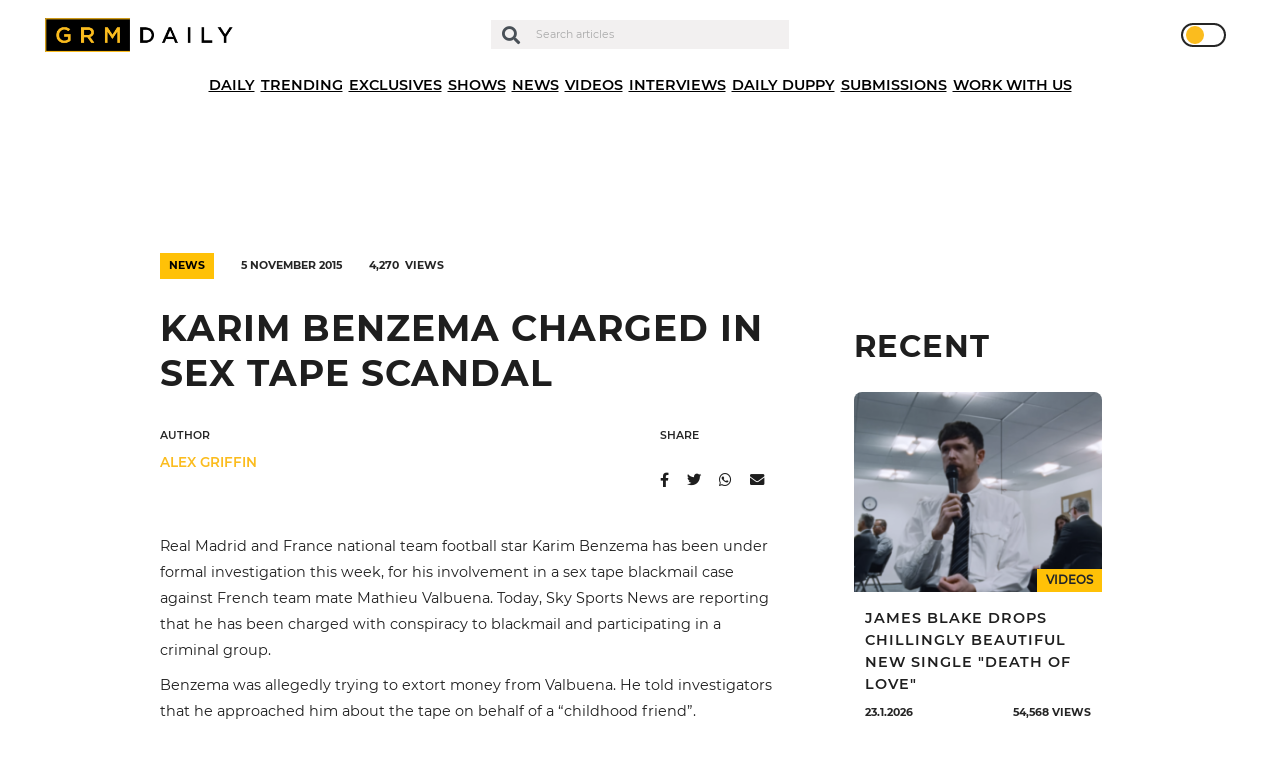

--- FILE ---
content_type: text/html; charset=UTF-8
request_url: https://grmdaily.com/wp-admin/admin-ajax.php
body_size: -383
content:
{"post_id":8664,"counted":true,"storage":{"name":["pvc_visits[0]"],"value":["1769195241b8664"],"expiry":[1769195241]},"type":"post"}

--- FILE ---
content_type: text/html; charset=utf-8
request_url: https://www.google.com/recaptcha/api2/anchor?ar=1&k=6LdEQDcpAAAAABynG0NWtVmPhlHL9NcY-zNSu5zT&co=aHR0cHM6Ly9ncm1kYWlseS5jb206NDQz&hl=en&v=PoyoqOPhxBO7pBk68S4YbpHZ&size=invisible&anchor-ms=20000&execute-ms=30000&cb=a37r9xjeeeox
body_size: 48745
content:
<!DOCTYPE HTML><html dir="ltr" lang="en"><head><meta http-equiv="Content-Type" content="text/html; charset=UTF-8">
<meta http-equiv="X-UA-Compatible" content="IE=edge">
<title>reCAPTCHA</title>
<style type="text/css">
/* cyrillic-ext */
@font-face {
  font-family: 'Roboto';
  font-style: normal;
  font-weight: 400;
  font-stretch: 100%;
  src: url(//fonts.gstatic.com/s/roboto/v48/KFO7CnqEu92Fr1ME7kSn66aGLdTylUAMa3GUBHMdazTgWw.woff2) format('woff2');
  unicode-range: U+0460-052F, U+1C80-1C8A, U+20B4, U+2DE0-2DFF, U+A640-A69F, U+FE2E-FE2F;
}
/* cyrillic */
@font-face {
  font-family: 'Roboto';
  font-style: normal;
  font-weight: 400;
  font-stretch: 100%;
  src: url(//fonts.gstatic.com/s/roboto/v48/KFO7CnqEu92Fr1ME7kSn66aGLdTylUAMa3iUBHMdazTgWw.woff2) format('woff2');
  unicode-range: U+0301, U+0400-045F, U+0490-0491, U+04B0-04B1, U+2116;
}
/* greek-ext */
@font-face {
  font-family: 'Roboto';
  font-style: normal;
  font-weight: 400;
  font-stretch: 100%;
  src: url(//fonts.gstatic.com/s/roboto/v48/KFO7CnqEu92Fr1ME7kSn66aGLdTylUAMa3CUBHMdazTgWw.woff2) format('woff2');
  unicode-range: U+1F00-1FFF;
}
/* greek */
@font-face {
  font-family: 'Roboto';
  font-style: normal;
  font-weight: 400;
  font-stretch: 100%;
  src: url(//fonts.gstatic.com/s/roboto/v48/KFO7CnqEu92Fr1ME7kSn66aGLdTylUAMa3-UBHMdazTgWw.woff2) format('woff2');
  unicode-range: U+0370-0377, U+037A-037F, U+0384-038A, U+038C, U+038E-03A1, U+03A3-03FF;
}
/* math */
@font-face {
  font-family: 'Roboto';
  font-style: normal;
  font-weight: 400;
  font-stretch: 100%;
  src: url(//fonts.gstatic.com/s/roboto/v48/KFO7CnqEu92Fr1ME7kSn66aGLdTylUAMawCUBHMdazTgWw.woff2) format('woff2');
  unicode-range: U+0302-0303, U+0305, U+0307-0308, U+0310, U+0312, U+0315, U+031A, U+0326-0327, U+032C, U+032F-0330, U+0332-0333, U+0338, U+033A, U+0346, U+034D, U+0391-03A1, U+03A3-03A9, U+03B1-03C9, U+03D1, U+03D5-03D6, U+03F0-03F1, U+03F4-03F5, U+2016-2017, U+2034-2038, U+203C, U+2040, U+2043, U+2047, U+2050, U+2057, U+205F, U+2070-2071, U+2074-208E, U+2090-209C, U+20D0-20DC, U+20E1, U+20E5-20EF, U+2100-2112, U+2114-2115, U+2117-2121, U+2123-214F, U+2190, U+2192, U+2194-21AE, U+21B0-21E5, U+21F1-21F2, U+21F4-2211, U+2213-2214, U+2216-22FF, U+2308-230B, U+2310, U+2319, U+231C-2321, U+2336-237A, U+237C, U+2395, U+239B-23B7, U+23D0, U+23DC-23E1, U+2474-2475, U+25AF, U+25B3, U+25B7, U+25BD, U+25C1, U+25CA, U+25CC, U+25FB, U+266D-266F, U+27C0-27FF, U+2900-2AFF, U+2B0E-2B11, U+2B30-2B4C, U+2BFE, U+3030, U+FF5B, U+FF5D, U+1D400-1D7FF, U+1EE00-1EEFF;
}
/* symbols */
@font-face {
  font-family: 'Roboto';
  font-style: normal;
  font-weight: 400;
  font-stretch: 100%;
  src: url(//fonts.gstatic.com/s/roboto/v48/KFO7CnqEu92Fr1ME7kSn66aGLdTylUAMaxKUBHMdazTgWw.woff2) format('woff2');
  unicode-range: U+0001-000C, U+000E-001F, U+007F-009F, U+20DD-20E0, U+20E2-20E4, U+2150-218F, U+2190, U+2192, U+2194-2199, U+21AF, U+21E6-21F0, U+21F3, U+2218-2219, U+2299, U+22C4-22C6, U+2300-243F, U+2440-244A, U+2460-24FF, U+25A0-27BF, U+2800-28FF, U+2921-2922, U+2981, U+29BF, U+29EB, U+2B00-2BFF, U+4DC0-4DFF, U+FFF9-FFFB, U+10140-1018E, U+10190-1019C, U+101A0, U+101D0-101FD, U+102E0-102FB, U+10E60-10E7E, U+1D2C0-1D2D3, U+1D2E0-1D37F, U+1F000-1F0FF, U+1F100-1F1AD, U+1F1E6-1F1FF, U+1F30D-1F30F, U+1F315, U+1F31C, U+1F31E, U+1F320-1F32C, U+1F336, U+1F378, U+1F37D, U+1F382, U+1F393-1F39F, U+1F3A7-1F3A8, U+1F3AC-1F3AF, U+1F3C2, U+1F3C4-1F3C6, U+1F3CA-1F3CE, U+1F3D4-1F3E0, U+1F3ED, U+1F3F1-1F3F3, U+1F3F5-1F3F7, U+1F408, U+1F415, U+1F41F, U+1F426, U+1F43F, U+1F441-1F442, U+1F444, U+1F446-1F449, U+1F44C-1F44E, U+1F453, U+1F46A, U+1F47D, U+1F4A3, U+1F4B0, U+1F4B3, U+1F4B9, U+1F4BB, U+1F4BF, U+1F4C8-1F4CB, U+1F4D6, U+1F4DA, U+1F4DF, U+1F4E3-1F4E6, U+1F4EA-1F4ED, U+1F4F7, U+1F4F9-1F4FB, U+1F4FD-1F4FE, U+1F503, U+1F507-1F50B, U+1F50D, U+1F512-1F513, U+1F53E-1F54A, U+1F54F-1F5FA, U+1F610, U+1F650-1F67F, U+1F687, U+1F68D, U+1F691, U+1F694, U+1F698, U+1F6AD, U+1F6B2, U+1F6B9-1F6BA, U+1F6BC, U+1F6C6-1F6CF, U+1F6D3-1F6D7, U+1F6E0-1F6EA, U+1F6F0-1F6F3, U+1F6F7-1F6FC, U+1F700-1F7FF, U+1F800-1F80B, U+1F810-1F847, U+1F850-1F859, U+1F860-1F887, U+1F890-1F8AD, U+1F8B0-1F8BB, U+1F8C0-1F8C1, U+1F900-1F90B, U+1F93B, U+1F946, U+1F984, U+1F996, U+1F9E9, U+1FA00-1FA6F, U+1FA70-1FA7C, U+1FA80-1FA89, U+1FA8F-1FAC6, U+1FACE-1FADC, U+1FADF-1FAE9, U+1FAF0-1FAF8, U+1FB00-1FBFF;
}
/* vietnamese */
@font-face {
  font-family: 'Roboto';
  font-style: normal;
  font-weight: 400;
  font-stretch: 100%;
  src: url(//fonts.gstatic.com/s/roboto/v48/KFO7CnqEu92Fr1ME7kSn66aGLdTylUAMa3OUBHMdazTgWw.woff2) format('woff2');
  unicode-range: U+0102-0103, U+0110-0111, U+0128-0129, U+0168-0169, U+01A0-01A1, U+01AF-01B0, U+0300-0301, U+0303-0304, U+0308-0309, U+0323, U+0329, U+1EA0-1EF9, U+20AB;
}
/* latin-ext */
@font-face {
  font-family: 'Roboto';
  font-style: normal;
  font-weight: 400;
  font-stretch: 100%;
  src: url(//fonts.gstatic.com/s/roboto/v48/KFO7CnqEu92Fr1ME7kSn66aGLdTylUAMa3KUBHMdazTgWw.woff2) format('woff2');
  unicode-range: U+0100-02BA, U+02BD-02C5, U+02C7-02CC, U+02CE-02D7, U+02DD-02FF, U+0304, U+0308, U+0329, U+1D00-1DBF, U+1E00-1E9F, U+1EF2-1EFF, U+2020, U+20A0-20AB, U+20AD-20C0, U+2113, U+2C60-2C7F, U+A720-A7FF;
}
/* latin */
@font-face {
  font-family: 'Roboto';
  font-style: normal;
  font-weight: 400;
  font-stretch: 100%;
  src: url(//fonts.gstatic.com/s/roboto/v48/KFO7CnqEu92Fr1ME7kSn66aGLdTylUAMa3yUBHMdazQ.woff2) format('woff2');
  unicode-range: U+0000-00FF, U+0131, U+0152-0153, U+02BB-02BC, U+02C6, U+02DA, U+02DC, U+0304, U+0308, U+0329, U+2000-206F, U+20AC, U+2122, U+2191, U+2193, U+2212, U+2215, U+FEFF, U+FFFD;
}
/* cyrillic-ext */
@font-face {
  font-family: 'Roboto';
  font-style: normal;
  font-weight: 500;
  font-stretch: 100%;
  src: url(//fonts.gstatic.com/s/roboto/v48/KFO7CnqEu92Fr1ME7kSn66aGLdTylUAMa3GUBHMdazTgWw.woff2) format('woff2');
  unicode-range: U+0460-052F, U+1C80-1C8A, U+20B4, U+2DE0-2DFF, U+A640-A69F, U+FE2E-FE2F;
}
/* cyrillic */
@font-face {
  font-family: 'Roboto';
  font-style: normal;
  font-weight: 500;
  font-stretch: 100%;
  src: url(//fonts.gstatic.com/s/roboto/v48/KFO7CnqEu92Fr1ME7kSn66aGLdTylUAMa3iUBHMdazTgWw.woff2) format('woff2');
  unicode-range: U+0301, U+0400-045F, U+0490-0491, U+04B0-04B1, U+2116;
}
/* greek-ext */
@font-face {
  font-family: 'Roboto';
  font-style: normal;
  font-weight: 500;
  font-stretch: 100%;
  src: url(//fonts.gstatic.com/s/roboto/v48/KFO7CnqEu92Fr1ME7kSn66aGLdTylUAMa3CUBHMdazTgWw.woff2) format('woff2');
  unicode-range: U+1F00-1FFF;
}
/* greek */
@font-face {
  font-family: 'Roboto';
  font-style: normal;
  font-weight: 500;
  font-stretch: 100%;
  src: url(//fonts.gstatic.com/s/roboto/v48/KFO7CnqEu92Fr1ME7kSn66aGLdTylUAMa3-UBHMdazTgWw.woff2) format('woff2');
  unicode-range: U+0370-0377, U+037A-037F, U+0384-038A, U+038C, U+038E-03A1, U+03A3-03FF;
}
/* math */
@font-face {
  font-family: 'Roboto';
  font-style: normal;
  font-weight: 500;
  font-stretch: 100%;
  src: url(//fonts.gstatic.com/s/roboto/v48/KFO7CnqEu92Fr1ME7kSn66aGLdTylUAMawCUBHMdazTgWw.woff2) format('woff2');
  unicode-range: U+0302-0303, U+0305, U+0307-0308, U+0310, U+0312, U+0315, U+031A, U+0326-0327, U+032C, U+032F-0330, U+0332-0333, U+0338, U+033A, U+0346, U+034D, U+0391-03A1, U+03A3-03A9, U+03B1-03C9, U+03D1, U+03D5-03D6, U+03F0-03F1, U+03F4-03F5, U+2016-2017, U+2034-2038, U+203C, U+2040, U+2043, U+2047, U+2050, U+2057, U+205F, U+2070-2071, U+2074-208E, U+2090-209C, U+20D0-20DC, U+20E1, U+20E5-20EF, U+2100-2112, U+2114-2115, U+2117-2121, U+2123-214F, U+2190, U+2192, U+2194-21AE, U+21B0-21E5, U+21F1-21F2, U+21F4-2211, U+2213-2214, U+2216-22FF, U+2308-230B, U+2310, U+2319, U+231C-2321, U+2336-237A, U+237C, U+2395, U+239B-23B7, U+23D0, U+23DC-23E1, U+2474-2475, U+25AF, U+25B3, U+25B7, U+25BD, U+25C1, U+25CA, U+25CC, U+25FB, U+266D-266F, U+27C0-27FF, U+2900-2AFF, U+2B0E-2B11, U+2B30-2B4C, U+2BFE, U+3030, U+FF5B, U+FF5D, U+1D400-1D7FF, U+1EE00-1EEFF;
}
/* symbols */
@font-face {
  font-family: 'Roboto';
  font-style: normal;
  font-weight: 500;
  font-stretch: 100%;
  src: url(//fonts.gstatic.com/s/roboto/v48/KFO7CnqEu92Fr1ME7kSn66aGLdTylUAMaxKUBHMdazTgWw.woff2) format('woff2');
  unicode-range: U+0001-000C, U+000E-001F, U+007F-009F, U+20DD-20E0, U+20E2-20E4, U+2150-218F, U+2190, U+2192, U+2194-2199, U+21AF, U+21E6-21F0, U+21F3, U+2218-2219, U+2299, U+22C4-22C6, U+2300-243F, U+2440-244A, U+2460-24FF, U+25A0-27BF, U+2800-28FF, U+2921-2922, U+2981, U+29BF, U+29EB, U+2B00-2BFF, U+4DC0-4DFF, U+FFF9-FFFB, U+10140-1018E, U+10190-1019C, U+101A0, U+101D0-101FD, U+102E0-102FB, U+10E60-10E7E, U+1D2C0-1D2D3, U+1D2E0-1D37F, U+1F000-1F0FF, U+1F100-1F1AD, U+1F1E6-1F1FF, U+1F30D-1F30F, U+1F315, U+1F31C, U+1F31E, U+1F320-1F32C, U+1F336, U+1F378, U+1F37D, U+1F382, U+1F393-1F39F, U+1F3A7-1F3A8, U+1F3AC-1F3AF, U+1F3C2, U+1F3C4-1F3C6, U+1F3CA-1F3CE, U+1F3D4-1F3E0, U+1F3ED, U+1F3F1-1F3F3, U+1F3F5-1F3F7, U+1F408, U+1F415, U+1F41F, U+1F426, U+1F43F, U+1F441-1F442, U+1F444, U+1F446-1F449, U+1F44C-1F44E, U+1F453, U+1F46A, U+1F47D, U+1F4A3, U+1F4B0, U+1F4B3, U+1F4B9, U+1F4BB, U+1F4BF, U+1F4C8-1F4CB, U+1F4D6, U+1F4DA, U+1F4DF, U+1F4E3-1F4E6, U+1F4EA-1F4ED, U+1F4F7, U+1F4F9-1F4FB, U+1F4FD-1F4FE, U+1F503, U+1F507-1F50B, U+1F50D, U+1F512-1F513, U+1F53E-1F54A, U+1F54F-1F5FA, U+1F610, U+1F650-1F67F, U+1F687, U+1F68D, U+1F691, U+1F694, U+1F698, U+1F6AD, U+1F6B2, U+1F6B9-1F6BA, U+1F6BC, U+1F6C6-1F6CF, U+1F6D3-1F6D7, U+1F6E0-1F6EA, U+1F6F0-1F6F3, U+1F6F7-1F6FC, U+1F700-1F7FF, U+1F800-1F80B, U+1F810-1F847, U+1F850-1F859, U+1F860-1F887, U+1F890-1F8AD, U+1F8B0-1F8BB, U+1F8C0-1F8C1, U+1F900-1F90B, U+1F93B, U+1F946, U+1F984, U+1F996, U+1F9E9, U+1FA00-1FA6F, U+1FA70-1FA7C, U+1FA80-1FA89, U+1FA8F-1FAC6, U+1FACE-1FADC, U+1FADF-1FAE9, U+1FAF0-1FAF8, U+1FB00-1FBFF;
}
/* vietnamese */
@font-face {
  font-family: 'Roboto';
  font-style: normal;
  font-weight: 500;
  font-stretch: 100%;
  src: url(//fonts.gstatic.com/s/roboto/v48/KFO7CnqEu92Fr1ME7kSn66aGLdTylUAMa3OUBHMdazTgWw.woff2) format('woff2');
  unicode-range: U+0102-0103, U+0110-0111, U+0128-0129, U+0168-0169, U+01A0-01A1, U+01AF-01B0, U+0300-0301, U+0303-0304, U+0308-0309, U+0323, U+0329, U+1EA0-1EF9, U+20AB;
}
/* latin-ext */
@font-face {
  font-family: 'Roboto';
  font-style: normal;
  font-weight: 500;
  font-stretch: 100%;
  src: url(//fonts.gstatic.com/s/roboto/v48/KFO7CnqEu92Fr1ME7kSn66aGLdTylUAMa3KUBHMdazTgWw.woff2) format('woff2');
  unicode-range: U+0100-02BA, U+02BD-02C5, U+02C7-02CC, U+02CE-02D7, U+02DD-02FF, U+0304, U+0308, U+0329, U+1D00-1DBF, U+1E00-1E9F, U+1EF2-1EFF, U+2020, U+20A0-20AB, U+20AD-20C0, U+2113, U+2C60-2C7F, U+A720-A7FF;
}
/* latin */
@font-face {
  font-family: 'Roboto';
  font-style: normal;
  font-weight: 500;
  font-stretch: 100%;
  src: url(//fonts.gstatic.com/s/roboto/v48/KFO7CnqEu92Fr1ME7kSn66aGLdTylUAMa3yUBHMdazQ.woff2) format('woff2');
  unicode-range: U+0000-00FF, U+0131, U+0152-0153, U+02BB-02BC, U+02C6, U+02DA, U+02DC, U+0304, U+0308, U+0329, U+2000-206F, U+20AC, U+2122, U+2191, U+2193, U+2212, U+2215, U+FEFF, U+FFFD;
}
/* cyrillic-ext */
@font-face {
  font-family: 'Roboto';
  font-style: normal;
  font-weight: 900;
  font-stretch: 100%;
  src: url(//fonts.gstatic.com/s/roboto/v48/KFO7CnqEu92Fr1ME7kSn66aGLdTylUAMa3GUBHMdazTgWw.woff2) format('woff2');
  unicode-range: U+0460-052F, U+1C80-1C8A, U+20B4, U+2DE0-2DFF, U+A640-A69F, U+FE2E-FE2F;
}
/* cyrillic */
@font-face {
  font-family: 'Roboto';
  font-style: normal;
  font-weight: 900;
  font-stretch: 100%;
  src: url(//fonts.gstatic.com/s/roboto/v48/KFO7CnqEu92Fr1ME7kSn66aGLdTylUAMa3iUBHMdazTgWw.woff2) format('woff2');
  unicode-range: U+0301, U+0400-045F, U+0490-0491, U+04B0-04B1, U+2116;
}
/* greek-ext */
@font-face {
  font-family: 'Roboto';
  font-style: normal;
  font-weight: 900;
  font-stretch: 100%;
  src: url(//fonts.gstatic.com/s/roboto/v48/KFO7CnqEu92Fr1ME7kSn66aGLdTylUAMa3CUBHMdazTgWw.woff2) format('woff2');
  unicode-range: U+1F00-1FFF;
}
/* greek */
@font-face {
  font-family: 'Roboto';
  font-style: normal;
  font-weight: 900;
  font-stretch: 100%;
  src: url(//fonts.gstatic.com/s/roboto/v48/KFO7CnqEu92Fr1ME7kSn66aGLdTylUAMa3-UBHMdazTgWw.woff2) format('woff2');
  unicode-range: U+0370-0377, U+037A-037F, U+0384-038A, U+038C, U+038E-03A1, U+03A3-03FF;
}
/* math */
@font-face {
  font-family: 'Roboto';
  font-style: normal;
  font-weight: 900;
  font-stretch: 100%;
  src: url(//fonts.gstatic.com/s/roboto/v48/KFO7CnqEu92Fr1ME7kSn66aGLdTylUAMawCUBHMdazTgWw.woff2) format('woff2');
  unicode-range: U+0302-0303, U+0305, U+0307-0308, U+0310, U+0312, U+0315, U+031A, U+0326-0327, U+032C, U+032F-0330, U+0332-0333, U+0338, U+033A, U+0346, U+034D, U+0391-03A1, U+03A3-03A9, U+03B1-03C9, U+03D1, U+03D5-03D6, U+03F0-03F1, U+03F4-03F5, U+2016-2017, U+2034-2038, U+203C, U+2040, U+2043, U+2047, U+2050, U+2057, U+205F, U+2070-2071, U+2074-208E, U+2090-209C, U+20D0-20DC, U+20E1, U+20E5-20EF, U+2100-2112, U+2114-2115, U+2117-2121, U+2123-214F, U+2190, U+2192, U+2194-21AE, U+21B0-21E5, U+21F1-21F2, U+21F4-2211, U+2213-2214, U+2216-22FF, U+2308-230B, U+2310, U+2319, U+231C-2321, U+2336-237A, U+237C, U+2395, U+239B-23B7, U+23D0, U+23DC-23E1, U+2474-2475, U+25AF, U+25B3, U+25B7, U+25BD, U+25C1, U+25CA, U+25CC, U+25FB, U+266D-266F, U+27C0-27FF, U+2900-2AFF, U+2B0E-2B11, U+2B30-2B4C, U+2BFE, U+3030, U+FF5B, U+FF5D, U+1D400-1D7FF, U+1EE00-1EEFF;
}
/* symbols */
@font-face {
  font-family: 'Roboto';
  font-style: normal;
  font-weight: 900;
  font-stretch: 100%;
  src: url(//fonts.gstatic.com/s/roboto/v48/KFO7CnqEu92Fr1ME7kSn66aGLdTylUAMaxKUBHMdazTgWw.woff2) format('woff2');
  unicode-range: U+0001-000C, U+000E-001F, U+007F-009F, U+20DD-20E0, U+20E2-20E4, U+2150-218F, U+2190, U+2192, U+2194-2199, U+21AF, U+21E6-21F0, U+21F3, U+2218-2219, U+2299, U+22C4-22C6, U+2300-243F, U+2440-244A, U+2460-24FF, U+25A0-27BF, U+2800-28FF, U+2921-2922, U+2981, U+29BF, U+29EB, U+2B00-2BFF, U+4DC0-4DFF, U+FFF9-FFFB, U+10140-1018E, U+10190-1019C, U+101A0, U+101D0-101FD, U+102E0-102FB, U+10E60-10E7E, U+1D2C0-1D2D3, U+1D2E0-1D37F, U+1F000-1F0FF, U+1F100-1F1AD, U+1F1E6-1F1FF, U+1F30D-1F30F, U+1F315, U+1F31C, U+1F31E, U+1F320-1F32C, U+1F336, U+1F378, U+1F37D, U+1F382, U+1F393-1F39F, U+1F3A7-1F3A8, U+1F3AC-1F3AF, U+1F3C2, U+1F3C4-1F3C6, U+1F3CA-1F3CE, U+1F3D4-1F3E0, U+1F3ED, U+1F3F1-1F3F3, U+1F3F5-1F3F7, U+1F408, U+1F415, U+1F41F, U+1F426, U+1F43F, U+1F441-1F442, U+1F444, U+1F446-1F449, U+1F44C-1F44E, U+1F453, U+1F46A, U+1F47D, U+1F4A3, U+1F4B0, U+1F4B3, U+1F4B9, U+1F4BB, U+1F4BF, U+1F4C8-1F4CB, U+1F4D6, U+1F4DA, U+1F4DF, U+1F4E3-1F4E6, U+1F4EA-1F4ED, U+1F4F7, U+1F4F9-1F4FB, U+1F4FD-1F4FE, U+1F503, U+1F507-1F50B, U+1F50D, U+1F512-1F513, U+1F53E-1F54A, U+1F54F-1F5FA, U+1F610, U+1F650-1F67F, U+1F687, U+1F68D, U+1F691, U+1F694, U+1F698, U+1F6AD, U+1F6B2, U+1F6B9-1F6BA, U+1F6BC, U+1F6C6-1F6CF, U+1F6D3-1F6D7, U+1F6E0-1F6EA, U+1F6F0-1F6F3, U+1F6F7-1F6FC, U+1F700-1F7FF, U+1F800-1F80B, U+1F810-1F847, U+1F850-1F859, U+1F860-1F887, U+1F890-1F8AD, U+1F8B0-1F8BB, U+1F8C0-1F8C1, U+1F900-1F90B, U+1F93B, U+1F946, U+1F984, U+1F996, U+1F9E9, U+1FA00-1FA6F, U+1FA70-1FA7C, U+1FA80-1FA89, U+1FA8F-1FAC6, U+1FACE-1FADC, U+1FADF-1FAE9, U+1FAF0-1FAF8, U+1FB00-1FBFF;
}
/* vietnamese */
@font-face {
  font-family: 'Roboto';
  font-style: normal;
  font-weight: 900;
  font-stretch: 100%;
  src: url(//fonts.gstatic.com/s/roboto/v48/KFO7CnqEu92Fr1ME7kSn66aGLdTylUAMa3OUBHMdazTgWw.woff2) format('woff2');
  unicode-range: U+0102-0103, U+0110-0111, U+0128-0129, U+0168-0169, U+01A0-01A1, U+01AF-01B0, U+0300-0301, U+0303-0304, U+0308-0309, U+0323, U+0329, U+1EA0-1EF9, U+20AB;
}
/* latin-ext */
@font-face {
  font-family: 'Roboto';
  font-style: normal;
  font-weight: 900;
  font-stretch: 100%;
  src: url(//fonts.gstatic.com/s/roboto/v48/KFO7CnqEu92Fr1ME7kSn66aGLdTylUAMa3KUBHMdazTgWw.woff2) format('woff2');
  unicode-range: U+0100-02BA, U+02BD-02C5, U+02C7-02CC, U+02CE-02D7, U+02DD-02FF, U+0304, U+0308, U+0329, U+1D00-1DBF, U+1E00-1E9F, U+1EF2-1EFF, U+2020, U+20A0-20AB, U+20AD-20C0, U+2113, U+2C60-2C7F, U+A720-A7FF;
}
/* latin */
@font-face {
  font-family: 'Roboto';
  font-style: normal;
  font-weight: 900;
  font-stretch: 100%;
  src: url(//fonts.gstatic.com/s/roboto/v48/KFO7CnqEu92Fr1ME7kSn66aGLdTylUAMa3yUBHMdazQ.woff2) format('woff2');
  unicode-range: U+0000-00FF, U+0131, U+0152-0153, U+02BB-02BC, U+02C6, U+02DA, U+02DC, U+0304, U+0308, U+0329, U+2000-206F, U+20AC, U+2122, U+2191, U+2193, U+2212, U+2215, U+FEFF, U+FFFD;
}

</style>
<link rel="stylesheet" type="text/css" href="https://www.gstatic.com/recaptcha/releases/PoyoqOPhxBO7pBk68S4YbpHZ/styles__ltr.css">
<script nonce="9agk005bQI_ZYDlCknQu0w" type="text/javascript">window['__recaptcha_api'] = 'https://www.google.com/recaptcha/api2/';</script>
<script type="text/javascript" src="https://www.gstatic.com/recaptcha/releases/PoyoqOPhxBO7pBk68S4YbpHZ/recaptcha__en.js" nonce="9agk005bQI_ZYDlCknQu0w">
      
    </script></head>
<body><div id="rc-anchor-alert" class="rc-anchor-alert"></div>
<input type="hidden" id="recaptcha-token" value="[base64]">
<script type="text/javascript" nonce="9agk005bQI_ZYDlCknQu0w">
      recaptcha.anchor.Main.init("[\x22ainput\x22,[\x22bgdata\x22,\x22\x22,\[base64]/[base64]/MjU1Ong/[base64]/[base64]/[base64]/[base64]/[base64]/[base64]/[base64]/[base64]/[base64]/[base64]/[base64]/[base64]/[base64]/[base64]/[base64]\\u003d\x22,\[base64]\\u003d\x22,\x22w5Epw6xkw6LCocOBwq8+w5LCkcKHwrPDjcK7EMOXw5ATQVxMVsKpc2nCvmzCiiLDl8Kwd0AxwqtHw6UTw73CsSpfw6XCh8K2wrctFMOZwq/DpCIBwoR2dXnCkGg6w6ZWGDtuRyXDgzFbN2ZLw5dHw5hzw6HCg8O1w6fDpmjDiw1rw6HCnE5WWDrCs8OIeSAxw6l0YTbCosO3wq7DonvDmMK9wqxiw7TDocOcDMKHw58Qw5PDucOyUsKrAcKnw6/[base64]/DvF4Ww6FzdA9yeQF6w4ZGXjVow6DDuh1MMcOUe8KnBQlRLBLDicKewrhDwqPDr34QwoLCgjZ7HcKVVsKwSkDCqGPDm8K3AcKLworDs8OGD8KVYMKvOz8iw7N8wonCmTpBRsOEwrA8wqTCncKMHwnDj8OUwrlMK2TClAdtwrbDkV/DusOkKsOZTcOffMOzPiHDkWcxCcKnSsO5wqrDjXB3LMONwp1SBgzCm8OhwpbDk8OXFlFjwrrCgE/DtiEXw5Ykw6ltwqnCkikkw54Owoxdw6TCjsKxwoFdGyteIH0OP2TCt23CmsOEwqBWw7BVBcOmwr1/[base64]/[base64]/DnsOUw63DgcKaX8OXFcO/w5Ruwo0WMGhXa8O4AcOHwps3U05sFHw/asKbJWl0cRzDh8KDwrsawo4KMS3DvMOKcMOzFMKpw5XDq8KPHBlSw7TCuzB8wo1PMMKsTsKgwqfCpmPCv8OgXcK6wqFnZx/Ds8O5w5x/w4E6w7DCgsObasKncCV1UsK9w6fCtsO9wrYSecOXw7vCm8KKfkBJY8KKw78VwoQJd8Orw6kCw5E6YcOKw50NwrZhE8OLwq4xw4PDvA3Do0bCtsKSw7wHwrTDryPCjX9YdMKZw45GwoLCqMKew7bCrzLDpsKnw5pRHz/[base64]/Dh0vDmyVDwrYLw6bDuQLClcOZwrkILgU6HMOpwprDr1Vtw7PCm8KhRAzDl8O1AcKkwoEwwqfDmm87SxAGA33Cv152PcKCwrsRw55AwrR2wobCmcOtw71be3kvGcKOw6JqesKDYsObKjPDkH0qw6vCg1fDqMK9f27DvMK/w53CjVk9wr/[base64]/CnsOIw4bCj8OXLMONw4jDkEoww7tUw5xMAMKdEsK4wpE3CsOrwo89w5A9esOQw4oEPS3DtcO6wpUkw7oWQ8K8ZcO8w67ClcOUaTVmaDHCjF/[base64]/DhQQNw4wLw7bDt8OIK8KAw4TCjcKYScORMARXw7Znwrl9wofDuhHCg8OZeBI4w6bDo8Kkfx05w6XCosOew7MSwrbDgsOew6/DvXlIZH7CrCU2wrnDvMOEFxHCn8OwQ8OuBcKnwpTCnggtwobDgm4SEx/Di8OPd31jdB9FwpFcw5NtOcKPdMKnKzYFFS/DksKjUCwHwqAkw4BsFsOvUGAzwozCszlPw6XCnkpUwqzCscK0ahJXbGgAFjoawp/[base64]/Dm2wNwrFewq3Dv0nDscK7P093eVw9w4sZdMKXw7UpXGLDosK6wr/DvGggN8KiLsKtw4EEw580HMK3Eh3DpHFOIsOIwo9Bw45AUmY7w4BWNnvClB7DocKZw7NTGsKBXmfCvsKxw77CuS3DqsKtw5DDvMKsTcKkMxTDt8Kpw4TDnwFYQzjDp1DDimDDtsKSKQZSAMKyFMOwbXB7Gx8gwqlgbxzDmDdbCiBYMcOwACPDjMOaw4LDmzY/U8KPQT7DvgPDksKRfm4bw4VDD1PCjVUyw7PDnTbDjMOUVT7CosO6w4ojGMOuBMOmRzbCjTwuwrnDhBvCkMKSw7PDkcO6IWZ8wpJxw641DcK+F8O8wpfCiHVBw6PDhRpnw7XDh0zCimMDwqlafsO/bMOtw74iEUrCigoqc8KrLVHDn8KbwpcHwrh6w54YwoPDtMKvw4XCuXHDuypSGcOdTHtvSE3DoT5OwqHCmlfCkMOABBEgw5I5LmRQw4TDksOjA0/Cn2EtTMOzCMOJEMKySsObwoonwqfCvXogIlHCg1/DnHHDh1YXRsO/w70EM8KMHBlVw4zDocKFIQYWW8OHDsK7wqDCkADCsQQvFH1Qwp7ClVPDoGLDn2tWBQdWwrXCu0rDpMOdw70rw7JTA3sww54hDH9cYcOUwpcfw6cDw7Fxw5/DrMKzw7DDkAfDoA/[base64]/[base64]/DnsOsacOyLcKtw7Flw4XDuQrDkEp6UsKyZ8OrVUtXMsKSfsOkwrIyKMOfdlbDj8OZw6vDhMKRTUXDvVQSbcK6LkPCi8Ozw6E6w5pbOAs/[base64]/[base64]/DjSPCn8Okw5oEwqxnwpkAWMOpwrTCqWd/woU7Z2AQw4TDhUjCgCBMw44ew7/CrVvCizjDlMOVw7BcGMOTw6jCszIiOsObw6QWw5NDasKCasKCw7lPcB0kwoQJwoZGEhVhw7Mpw7BRwrspw5xWLUIsGCRcw7FcHhF3ZcOkE07CmlwIXlFww4xCPsKYd2XDlk3DlmdMdW/DvcK+wq9Bb2vDiX/DlGHDlcK9N8OlCsOTwoF8W8KgZMKWw4wiwqjDiTBSwoAvOcKDwrrDscOSX8O0UcOlRkrCpMKJa8OWw5Jtw7tMP38zXMKYwqHDuW7DmWLDsWzCj8Oawot2w7FSwqrCqyEoEg8Nw50TTB7ClSkmXQnCvx/DsUJnB0QzJVDCvMKnJcOBbMK5w6LCszDDt8KeH8OFw4BMe8OiHGfCvMKjGGJiMsOlVkfDvcKlWj3CksKbw4jDqcOlDcKPCMKaPnVnHSrDtcO3NjvCrsK7w77CiMOYRjvDpSkXDsKBF0fCv8O7w4IkMsOVw4xBEsKmR8K3wqvDvMKmwr3DtMKhw7BWdsOawos8NiE/wpnCq8KFYBxfRAJowosjwrlsccKDW8KZw4pFGsK3wrB3w5Ilwo3DuExXw6Yiw60lJzA7worCtA5icMOnw7Zywp5Ow712aMOBw7PCgMKvw51tJ8OqMW/DhyjDrMKCwpXDq1XCrkbDiMKOw5rChijDpQHDhQjDtsKZwqTCusOGEMKnwqY6G8OGU8KnPMOOdMKewoQww5Ufw4HDpMKkw4NDSsKPwr7DtjBvb8KowqdkwpUxw4Jlw60yb8KMDMKoHMOzMhkBZgN3TiDDtFjCh8KEDcKdwpRSd3c4HsOYwpLDnAzDnhxtD8Kiw6/[base64]/[base64]/[base64]/woPCiHPDvR9Ow4LDnjvDh8K9wqEDF8Oow77DnXzCojzDq8K8wqN3WV0Two4YwocKKMO+A8KMw6fCiDrCt3XClMK3RD5eKcOyw7fCvMOew6PCuMKce21HGxDDi3TDtcKXZywoW8K+aMKgwoLDpcOXdMK0wqwHfMK8wqtdPcOlw5LDpSB+w7XDnsKddcO/w5MuwqR5w5XCl8OhUsKKwoBmw7XDtMOaK2/Di3NYw6zCicODagHChBDCisKraMOBewLDr8KyScOiEy41wq4nIMKRe38ZwroQcWYjwo4Jwr1TNcKPI8OnwoNYenTDnHbCkTkRwpvDqcKKw5oVZMKww5fCt1/[base64]/CjkgkwqF6w68SRA1Lw4vDn8K0wp7DtRrCgcOsaMKzw68FAsOGwpR3R2LCosOLwqTCiAXDnsK+KcKMw4zDi1bCmcKtwo4awrXDtz1UbgtWc8Olwo09wrfCr8KYUMOhwovCh8KTwoPCr8OXCQUhZ8KNCcK/dQ0EFUrCtx5QwpE1aEjDkcKEOcOpScKrwoAGw7TCngJaw5PCo8K1fMO5CBjDtcK9wrcjLinCuMK0bVRVwpJXaMOPw7EQw47CpSPDlFbCmCbCncObOMKnw6bCsy7DkMOSwqrDgX9TD8K0HsKpw6zDmUHDl8KkfMKaw5/ChsKKLVhDwrzCoXjDrjrDsXB/f8OcblNRA8K6wp3Cj8K8YALCiAfDmgzChcKHw7hMwrsXUcO9w4TDusO3w6EFw5w0GMOLMRttwrE1KXbCnMO4D8OHw4HCjD0QFF/ClzvCs8KcwoPCtsOzwoPCqxkow5rCkl/Cq8Kzwq0iwpzCoFwWRMOeT8K0w5nCusK5cA7CsnZkw6/CusOLwolqw4PDjijCk8KLAgsDMFIbVGxhBcOjw5PCmmd4UMOzw7A2WMK6bXHCnMOAwozCrsODwrFgNmc/A1Y0VgpMdcO4w5YaBlrCrsKAIcKpwrgHVQrDnC/[base64]/QsK0MUpARsKtwpnChWJewo8swpfCnAZTwr7DsTUMdCbCs8OwwqgrAMOQw7rDnMKdw6oKLgjDoDpOQFchOcOUF0Fga0TClMOJdi1VUw9Qw7HCo8KswozCvsK4J3YsCsOTwooewplGw4zDv8OyZDPCoDUpf8ObVmPCvcKkGUXDpsKIP8Oow6tJwpTDgg/[base64]/[base64]/[base64]/Dj8OkXMOEw5EHLcKPw63CscOEwp3CscOlRcKYwoPCn8KhMRk3dFFAOlJVwrRkEUU1Xn4sFcK9PcOGZm/DisOACQw9w7nCgRzCvcKnR8O/[base64]/BxEGwqTCnMO8w79/[base64]/DjyXCnXNhw63CvsK9MjLCv3wGaELCm0cDEmFOQnPCgWNiwps2wqUtbQd0w7ZvPMKYe8KWC8O2woHCpcKzwo/Ct3/Chyxnwqh0w5gVdwXCgk7DuH03SMKxw5YKfCTCicOqZMK1IMK+QsK+HcOqw4bDgjLCvF3DpTMyNsKzasOlOMO+wppoLURGwrB3PSVDQcO5ORUTM8KrU2QZw5bCoS4GJjVRNsOgwr0wTFrChsOHFcO8wpTDsBUuR8ODw4w1VcOxIQR6w4FVcBrDv8OWLcOOw6/DiUjDghwnw4FdZsKvwr7Cq3JDQcOpw5RtL8Oowq5Yw7XCtsK+FgHCrcKaR3/[base64]/[base64]/w6VjwqIgwovCrsKawoYdw7LCnGjDisOMwodAGBjCiMKbQSjDrF8oTGXCvcOxIcK0H8K+w6ZFJMOFw4V2fTRgHwvDsjMsG0tRw5cFDwxVXGchSzlmw4A2w4BSwrJ0wpvClg00w7A/w5VPScOjw48nN8ODbsO/w5N3w6VWZEgSwp9gEcOVw4Nkw73DuC9uw75PQMKdVAxtw47CncOLVcOXwoIJPSEDC8KpaFfDtTUkwq/[base64]/Dt3fCscKNw4LClm5TwqkCwqRNw4PDhyzCs8KZFhA7wrQjwqzDiMK4w7LCj8OnwqhRwq/[base64]/[base64]/fiAZwqJRwrzCncObIBxAQsKtw7k9w4RbZkUVHlXDn8KbVxEzaR3DnMOLw4/[base64]/CosO+w7l/EsOCw5XDu8O8KsKZwpZ2QMKLdA3Dq8KLw4nClRU3w5fDl8KXQWvDsFPDvcK0w5hmw5p7NsKhw5QlY8O7YkjCncK5LEjCu2zDoCtxQsO8XmHClFrChDXCq1nDhGPCrz1QRsKrCMOHwpjCgsOww57DhCfDnWfCmmLCoMKNw79aOijDqx/CrkjCoMKqOcKrw451wqpwV8K3IjJpw61dDWpqwoHDnsOyWcKMCFLDqk3CtsOQw7XCk3Ucwr/DlSnDqHAXRxLDr1d/ZSPDicK1KsOhwptJw7tCw4VcTytDU1vDlMK0wrDCn2pGwqfCtRHDgUzCo8K9w5kNdWQuXcKZw7PDnsKNH8Ohw55RwoAWw693J8KDw7FKw6Icwo9nBcOQFDkoUcKvw4MtwpXDrcObwp0Xw4bDkBfDgR3Cv8KRM35iMcO0XMKyMGFJw75rwqdBw48/wpwFwozCjHfDocO7KcKow5Bsw5fCnsKPc8KTw47DtBE4YlDDhz3CqsKJAcOqO8KAPRFhw5YHw5jDoHUuwpjCr0hlSMObbUjCkcOAI8OTf0BmS8O1w6MYwqImwqbCgkHDhyFgwocSfnTDncOSw5LDlcOxw5tuTnkLw51Ew4/[base64]/[base64]/DvcO0w5s2HMKzwrggw5nDkAB4YcOcewzDr8OubCnDvWrCqkDChMK2wr7ChcKSDTvChsOYGg1fwrt8CyRZw5QraG/[base64]/[base64]/wq3DrMOXwr/CiMKhKkd1w7R4XMKqMj7Ci0XDpsKZwowOVi8Qw45xw698F8OnA8Okw7YiJG1mXBfClcOXRsOuVcKtFMKlw74/[base64]/ClsKuwottwpJ4BMKBMMOXbcOcw6x7wqTDqT/Ci8OvWzbCmGvDoMKLYwHDkMODHcOrw4zCi8OFwp0Nw7hwTnLCoMOhAGc2wrfClwbCnhrDgXMTPiF3wpvDg1cgAz3Di1TDqMOmcz9Sw6p5DygBd8KZe8OROn/Cl1TDksOQw44gwoRWVXVzw7oewrrCth/CmX4ZO8OkJ2AjwrFRZMKhFsODw7HDshtSwrVpw6nCpUnCjkrDlsO+K3/DtCTCo1Fzw6UPeRTDi8K3wrUkF8OHw5/[base64]/w5ELIcKlaMOOf8KPQCPCicOvw7XDjAbCvsKUwocvw63Cq3DDmsKww7zDs8Ofwp3CkcOGV8KcDMO1eWIIwqoWw7xeF03Cl3DCv3jCrMO/w6csWsOcb3g8wq8SIMOzPgVZwprCpcKAwrzCvMK3w6QNX8ONwqHDgULDrMOLX8OMEybCocOKXwfCqsKkw4lawpLCmcOdwqdSLRzCvsKudhMOw4bCnSxKw6jDgz5gLGk8w4oOwqtkUsKnNWvCnQzDmsOHwpjDsTJbw5zDlsOTw7rCl8OxS8OVQUbClMKSwp/[base64]/[base64]/ChMKfwr8OwrrChhbDhBBBJkVeeBnDl33Dm8KJe8Oew67CoMKGwpfCssOKwrNzX34FHANyY1gAbcKEwrLChg7DoGM9wrlWw5fDmMKsw5sbw77CtMKXWg0bwpgIbMKOex/DucOmW8KEZjMQw6nDmA7CrMO+TG0FMsOGwrPClBAOwofDscOXw6h+w53CkFpXFsK1dMOnHUnDisKra1VfwoU4JMO2HhnDl3txwqUiwqs2wqxuRBrCgwbCplnDkA7ChkDDnsOLNQd7KDsmwoXCrmYvw57Co8Oqw6dXwqHDq8OlOmoIw7Zgwpd6UsKqfVDCpEDDmMK/QRVuEkvDqMK1cX/[base64]/CkxoMw6pWCMOZwo9wTMO2LBlAfk0rUMOiwoHCiiJVC8Kfwo45bsOLGsKSwqDDsHwKw7/CvcKGwqtMw64ZR8OvwrfCgQbCocKfwpfDvMO8d8KwdBHDqSXCgSPDi8KrwoPCi8Oyw55Ewoc+w7TDk2zCnMO0w6zCq3HDrMKEBx0kwpU/w5RpE8KZwocRWsK2w7HDjQ7DqFXDpQ4Lw7V7wqjCvhzDusKlUcOuw7TCpsKAw45IPiDClVNXwp1ww4xtwqphwrlpJ8K6QEbCmcOBw6/[base64]/DncK+w4p8woDDsTvCqzEnwpbCuMKGw7bCmgwPworDo3jCl8KeXMKDw5/DuMK2woDDrE0ywqB5wp3Cq8OyAcOYwrvCkiU+LShucMKbwohgZCcMwqhaY8KVw4DCssOXSArDn8OnZsKSe8KwHlYIwqzDtMKzeFnCvcKSMGjDh8K5R8K6wo07eBfCr8KLwqzDncO0dsK/[base64]/[base64]/BVVJAA/CjDkswoDDssOkw7vCmMK/F8OCGMOcwrBJwppkKFrCiQ5Ib05Yw5XDpE8nwr/[base64]/[base64]/wp4WaBzCusKzIC9ABSs4I8ONVcOyBTZlH8Kswr7Dmzdvw7EIIEnDqUBMw6DDq1bDvsKCfTZ7wqrCqnkCwpPCnCl9O1HCmxzCriDClsOsw7vDvMOdYSPDjC/DjsKbMDVmwojCmnV2w6gkQMKzGMOWaC4iwo9jdMK4Jkodw6osw4fDs8O2AsOmblrCuTDCkgzDnkDDh8KUw5jDvsOVwqQ+JMOXOwtaZ05WIQfCnlnCgC/CjUDDhkQbJsKaJcKYwoLCqTbDj1vDg8Kzah/CkcKrDcKBwrbDqsKlWMOFAMK0w485B0QLw6vDhXvCqsKVw7bCkC/[base64]/CnMKRwrDDiMKaw4LDojVqJXJWXhDDhMK+Y8OTecKqw5bDlMOewpRvd8OlZcKDwpXCmsOFwpbChhkdOcKqGxYZYsOsw6tFOcKVTMOcw5nCkcKfYQVbDjLDvsOfc8K5LGk4CGPDvMOjSnpbHDgQw5hOwpANQcORw5lew4/DiHpVSFjDqcK9w7Uaw6YhBjRHw5bCs8KrPsKFeAPDosOFw7bCj8KPw5/DpsKxw7rCuijDoMOIwr4dwpPDlMKfAWbDtS1DfMO/wo3Dv8KIw5kKw6p9QMOiw7lSH8O+R8OlwofDqzIBwoXCm8OxVcKfw5p4CUQNw4VGw5/[base64]/[base64]/Co8K8Yk3Ds8OBWifCssKQfgDCgsKaYnXCp00MHsKLG8OLwr/ChMKuwqDClG7ChMKfwq1gBsOwwoF6w6TCtn/CvHLCnsOOI1XDoxTCkcObFmDDlsKhw7nClE1nGsOWfVLDrcOXTcKOccKIw5NDwqxKwoPDjMOjwoDCt8OPwp0bwpTCl8KrwrrDqW7CpkZpAy9DajV9w7daPsK7wox9wr3DgiQPCyvCg3siw4A0woxMw6vDnWzCp3Ipw6/CtVYKwoDDnXjDp2tBw7VLw6oEw6UyZXzDpcO1esOiwoDCmsOFwoFmwo5MaQoZUzAxe1HCshQjccOQw5bChg4hRQPDtzMTScKqw7PDm8Kga8OJw7h3w7g/[base64]/DpGfCj8KNeV/DkgInJ3TDkjnDlcOSwpgfHytNJcOfw7/[base64]/DskUqw6ouwonCmcOtbEcAw5nDgcKzNDbDn8KQw67CmW7DjMOUwqkLNMKNw4xGf3/Dv8KXwoTCiiTClTTDlcOLAGfCiMOVXnrDu8Kcw4Ugwq/[base64]/[base64]/JsKBw4Q/NCcORMOtw7pUNTHDt8K8B8KDwpPDtjFuAALCmGQywqZAwq/DpjLDg2cBwrvDocOjw7gVwp7DonABecKocxgGw4ZbOcK+IzzCtMKWPwLDt0Niwo9sbcO6F8Oqw78/fsOfTXvDn35wwpAxwp9IVg5oWsKZRcK+wptcWsKpQsOkblwYwrPClj7Dk8KWwrZsc34cKBNEw4LClMO+wpTCksOQDT/ColFMLsKfw6pLI8O3w6/[base64]/[base64]/w7MSwr1zw6pew7wNwpnCqgZicsKqL8OSwoE3wrTDuMOwBMKSQwzDisK/w7DCpMKIwo88BsKFw4vCpzw5AsOHwp4mSHZoYMOZwrduURZOwr18wp1hwqnCssKuw6NEw695w7PCkSVOD8K0w7XCjMKSw6HDkRPChsOyHGIcw7M7HMKXw7cPBm/[base64]/[base64]/CmTTDi8KpTcKDw5HCtcOHw4FUb0bCihXCp8OdwqnDuSM/aBpbwoF4BcKQw75UZMO+wqJpwo9ZV8ObEApaw4nDu8KZK8O1w4NJZQXCvAzCjFrCmkAGRjfCuy3DgsOGZAEew4xoworCtkdYbwIrTsKoDCHCm8OYY8O5wo9sX8Ozw5owwr/Do8OKw6Agw6Qiw5JdUcKFw6sUAmjDk2d+wosyw63CqsOiOQkbdsONVQ/ClnHCnyk9FCk7wp5hwqzCqC3DjgzDlX9dwonCuGPDvnBuwqsUwoHCtgPDi8Kmw4AZC1Q1E8KSw43CjsOYw6rCmMKDwpnDpWkbfMK5w696w7DCssOoEUUhw7/DhVV+fMOpw7bDpMKaJMObw7MRN8OOJMKRRlFFw5QMCsO6w5rDkg/CusOVZzsWMj8gw7DCgTJGwq3DlzBSXsO+woNGSsOtw6rCkk3CkcOxwrXDqXRJFyjDjsK4NALDkGhXemXDvMKhw5DDpMKwwofDuzjCgMKxdRnCvMKLw4kSwrTDsz1vw404QsKjYsKXw6/DuMKqWl1jw4TDmQlNXTxlUMOCw4dDSMOiwqzCmArDnht0KcOdGxfCmsOkwpTDtMK6wp7Dm1pGUVwrBwdgFsKkw5BhQGLDsMOFAsKLQzzCkArDpGfCl8Onw53CpDbDrcK0wrzCscK+TcOiFcORHFXCgXE7SMKYw4DDj8Ktwp3CmsOfw791w71Uw53DhcKaYsK/wrnCpmTCvsKsaFXDrcOawr0WOAXDv8KnLcOvX8K8w7zCusO/[base64]/[base64]/BsOAEgt+w6zCrMOkwq7Di8KXw5nDk8OSw4Vww4wdFsOvw7HCmEBWa2JiwpI2X8KIw4PClcKrw6wswrvDqsO+MsOGwpjCkcO2cVTDvMKcwrs2w5gXw5h6dy0NwqVPYHoSe8OiYCjDowc5OXJWw7PDicKaLsOWZMKIwr4Nw4BowrHCnMOhw63DrsORcw/Dt1/[base64]/CmsKzwrc4w4jDt0HDuhjCnSfDsMOHw6HCncKhwqYgwpJ9eWBUfU9Ow5vDgVrDmC/CjCLCk8KOPyt5XE9Mwp4CwqhxWcKCw55mY3rCksKPw4rCrcKbdMO6acKZw4zDj8K5wpvDqDLCksOUw5bDi8K6GmU6wo7DssO7wqLDny45w5rDnMKGwoLDlCIIw4MXAsKwFR7Ds8Kiw5MAdsOkBXbDpHV2CnRuQMKow5BfMBHDiTXCliJQY1sgUWnDtsOEwobCry/CgyY2Tltxwrt8THI1wp7CgsKPwr5Aw5d+w6/DscKDwqshw40HwqPDiA3Cvz7Cm8ObwozDpzzCoDrDnsOcwoYcwoFdwqx8N8ONwpvDvSEXaMKRw4AHLcOcOcOrMsKochRUN8KCIsO4QwsJWXFIw6Jrw7PDjW4yZMKkC3ESwrJpGmvCpR3Di8O/wqYuwo3Ci8KtwoPCoG/Dp10Lwo8pZ8ORw5FOw6DDv8O8NsKJwqrCvTssw4k4DMKQw5cEbl8pw4zDr8OaCcOfw71HHAjCncK5bsKLw47Dv8K5w5cuVcOrw7bCpMO/KMKqZV/[base64]/DmMO4Z1bDhsOVccObwqDDhmsWTcO7w7ZJwq0/w6JRwrwpAl7DlQjDq8K0GcOGw5gjU8KQwrHCqcOYwox2wrscTGMfwqbCocKhDS5pSSvCpcOiw6oDw6YZd18Nw5/CqMOdwqbDkW/ClsOHwrUwMcO8fnlhCxpmw5LDjn7Cm8OsdMOowpUhw7NVw4ViVFLCqEVfIlFCXVbChG/DnsKAwqFhwqrCuMOVZ8Kqw4Upw4zDu2DDiQ/DrGxwXl5lHsK6FW98w67Cnwx1dsOkw4ZmBWTDnWVTw6oMw7YtAxzDsDMGw6rDjsOcwrZrFMKBw68mcHnDqQJTZ3BUwqXCisKeQnoUw7zDscKwwrzCh8KkI8Kzw4nDp8OZw7t3w6TCscOaw6caw53Cs8Ovw6fCgwdHw4jCmi/DqMK2a37CqgrDqSjCrgZYE8KOHlXDrT5Yw5hOw6t9wo3CrE4Mwod5wq/CgMKlw79pwrvCs8KfQT9fDcKITcKfRMKjwpvCnkzCoijCmX0qwrfCrmzDk0wIVMKzw4LDoMO5w6jCg8O9w73Ch8O/MsKPw7rDg3zDhhTDjsKPb8KcNsKTIBVrw7vDgl/[base64]/DjizDvSZlScOww7VbEcO7e11ow4/DrFB3DsKTacOfwqXDu8OQFMKWwo7Dn1HCuMKCA38dXjwTb0PDlhbDuMKCLsK1BcO8TWbDuU8pbxMgGMODw78pw7PDpxAECEw4T8Oswq5lbz9bHg5Hw79uwqQVdkJDBMKJw79zwqhvWSRnV2VWCUfCuMO/PyI9wr3DssOyIsKIKgfDiSHCjElBEj/[base64]/OsOYJnLDksOSw5DCrgLCsULCn8Ozw6bDvHMJUsKVMW3ClnbDsMKBw5RqwpnDuMOcw7IrQmzDqgoxwownScOQRHZVU8KZwql+QcO0w7vDnsOqM3jCnsK7w5zDqADDtsOHworDhcOqw548wpJ/Yn5mw5TDvgVfesKTw6PCt8KVGsOtw5zDrMO3wpJYaA9jFMO+Z8Kowo81DsOwEsOxUsOowp7DvHLCvFLDlsOPwoTCosKKw75eXMOFw5PDsUUnWD/[base64]/[base64]/CoGTDkcKwKMKRTit3esOVwo3DhwTChMK0BMKLwqzCmm/DoFYpGsKiPWjCrMKtwoUzwonDo23DqA96w6VxbyrDi8KuB8O+w5jDjzhVQzJdRcKmY8K/LB/CtcOOE8KQw6pwV8KcwrNaZcKKwqMyW1bDuMOVw5rCtMOHw5gHSBR3wofDhQ0CV2TCiQYVwpB5wpDDnGtmwo8ABzt4w6Q8wo7Dm8K5woDCnj5ow40VF8KqwqYAFMKmw6TCvcOyZsK/w40ea0Ayw4jDhcOoTTzDqsKAw6ZUw4rDsl0cwq9kY8KNwrLCpMKpAcK2By3CvQ1kFXbCpsK8S0bDp1HDm8KGwq7Dq8Otw5ogSgDCo0TCkngbwphITcK/CcKwGW7DocK/wqQqwpt9MGXDvErChcKMRRF0PTohNnHCn8KHwqgFw6/CssK3wp4rWHt2bRoOX8OWUMOZwpxmKsKvw503w7Jpw6zDhxvDmR/Cs8KmA0Ehw57CiQtuw5vCmsKzw5ALw4l9EcKswq4LV8KAwqYwworDksOqZMOPw4rDgsOiFcKYJsKJfsOFES/CjSTDmRZPw5LDvB1SElnChcOtMMOhw6VmwrQ4VMKlwqfCs8KWVADCjwVQw5/[base64]/CgirCoVYwwp1QWBDDiMOwecKDwonChMKFw7/DkH9+NMO1XBnDj8Omw77CmQjCrDjCpMOEO8OvQcKLw59LwoHCq05oGEUkw4JLwqozfXFkIEE9w65Jw4Row4rChmgIDS3CosKhw5kMw50Dw4XDjcK2wrnCn8OPbMOVL1x/w6oHw7wnw782woQcwonCj2XCj3HCu8KBw7F3FmRGwovDrMOgfsO/U14DwpEXYgsAY8Kcejc/GMOSKMO6wpPDjsONVz/Cu8KLS1BEc2EJw5DCvBDCkmnCp3R4b8K+YAHCq2xfHcKoHMOAP8Oqw4HDlMOACXIHwrnCiMOCw69eRT9xATLCpQE6w6fCgsK/AHrCqmEcJy7DhQ/DiMK5Zl9paEjCix1Uw7YUwqTCjsOowr/DglfDvcKwH8O/w7HCtRsmwr/[base64]/DlXR8w4pwa3New77Ckh3DtsKeLx1SPhfDskHCq8KkGH/Cs8OGw7pxAx0twrIyEcKOLcKywqt0w7sqRsOENcKDwptwwqzCoG/CrsO7wpA0YsKaw5xpRELCjXNKOMOcWsO4FMOcU8KfTHDDiQTDjlfDlE3DvyrDgsOBw7ROwphwwq3CnMKbw4HComt6w6Y7LsKuwrrDscKZwpXCrT0bdcOZd8Ouwr4zIADDicO3wrULCcK4D8OsKGXDq8K5w6Z2DRNDbz/DmyjCucKiYEPDuVh3wpDClTbDlzPDtMK3EW/Dm0fCscOjUVZBwqgZw4BAYMO1ewRnw7nClCTCvMKEbUHDgHnCnSx+wp3DjFLCr8OTwqXCoB5vRsKhW8KPw512RsKQw6QcdcK/wqzCvSVVYDgxKEXDqTRHwokZI34rdj8Uwo0ywqnDhzVsAcOmQBjDkwHCpFvDtMOXacOiw7xTdWMhwrJOBmB/YMKhTX0Hw4/Dm2pGw69eFsOTInIDDsOQw57CksOAwpTCnMOYa8OSw4wjQ8KHwo/Dt8OtwpDDvEwPXTrDi0QgwrrCiGLDrSh3wpYxA8OmwrHDjcOgwpPCisOSO2PDgDhhw6PDkcOlDcOFwq0Uw7jDrxrDnD3DrVrClXlrdsOTVCvCnilJw7rCmWYgwp45w4MWGx/[base64]/DqRkdPCxGw6TDrMKLRMOcw6E1wq9Uwqhcw5lbc8Kgw6XDpsO3IjrDkcOhwpvCucOkM1vCgMOVwqDComvDj2TDpMOmSBQ6dcKhw6ZEw4jDjnXDm8OMI8KvV1rDmknDmMOsH8OMKUUtw6MHfMOlwqoaLcOZKScFwoXCtsKSwrF/wplnbVrDgw45wrjDpsOGwqbCvMKvw7duQ2zDqcKKbS9WwqPDisKmWjowa8KbwojCmA/CkMO1QkxbwrzCtMKpYMOhTk/CgsOVw5zDnsK9w63DlGFiw6JOXhBww7NIV1EnHGDDk8OGJHzCjH/ChU3DrcOWBkfCqMK7MDLCg3LCgHpBKcOOwq7CrFPDu0odPmbDsjbDscKdw6AxJlhSMcKRXsKNwpbCu8OIJxfDtRrDm8OnEsOQwovDicKCfmrDtW3DjxpQwp/Cq8OtEcONfTI7XGHCvsKrYMOcLsK6PHnCtcKOI8KySwHDmhrDtsOHPMKUwrB5wq/[base64]/Dl8Oaw6HClsOfCsKpw5fDgMOhLMO9wrXCssKcwrnDoy1KGRV2wpjClgPDj0oyw6NYLT5Cw7QOcMOjw682wo/CkMOBB8OiBSV2eWfDuMKMAVAGccO1wp5tB8O2w4XCinIjU8O5McOtw4PDhgHDk8Orw4tqCMOFw4HCpRdVwo3CusOGwqQ3HQdVaMO4XT3CkXIPwoYlw7LCggzCnSXDgMKWw5YDwpXDmnHCrsK5woTCnyzDp8K0acKww6ErRG7CjcKmVSIOwoFiw4PCrMKiw6/Cv8OYYcKyw5t9YyPDnsO+UMO5PsO8J8KowpLDnQPDl8Kow4/Cmgo5JkhZw590TxfClcK4D3lzHH9DwrVCw7HCjMOMPzLCgsKoSGrDosKEw5bChUHCscKXa8KELcKbwqhSw5c4w5HDrgXDonbCqMKRw6pkXjNoPcKUwonDo1zDl8K1ATLDun0zwrzCo8OLwqouwqDCpMOnwr7DlB7DsFglXUvDlxo/IcK2SMOBw585VMKmZMOGMXkZw5LCgMO+fhHCrcKOwpwXSm3Dn8OQw4FfwqUBLsOZLcKyD1zCp00/bsKJwrDClyM4cMKwQsOxw68xSsOcwr4SA00MwrQAGWbCs8KHw51CYlTDrnJLewvDnC8tIMO3wqHChl0aw6vDlsKVw5okBMKgwrzDqcKoN8OZw6DDgRnDoQotJMOG\x22],null,[\x22conf\x22,null,\x226LdEQDcpAAAAABynG0NWtVmPhlHL9NcY-zNSu5zT\x22,0,null,null,null,1,[21,125,63,73,95,87,41,43,42,83,102,105,109,121],[1017145,478],0,null,null,null,null,0,null,0,null,700,1,null,0,\[base64]/76lBhnEnQkZnOKMAhmv8xEZ\x22,0,0,null,null,1,null,0,0,null,null,null,0],\x22https://grmdaily.com:443\x22,null,[3,1,1],null,null,null,1,3600,[\x22https://www.google.com/intl/en/policies/privacy/\x22,\x22https://www.google.com/intl/en/policies/terms/\x22],\x22QSau9/7hYTFXpFgYyKAcyFsqousvk8v6lj1MA7OeMvU\\u003d\x22,1,0,null,1,1769198782668,0,0,[187],null,[86,113,204,200],\x22RC-IkPbw6cBa6UzKQ\x22,null,null,null,null,null,\x220dAFcWeA4vpq8W7vfACkgO6TXnVYDF5ozdDncP3hXKZjU5VaPFbcYvmiA0RS6Iya4WfOpNp0KG5FkCjk8ZReRnc3ofzad3NnLJ5Q\x22,1769281582802]");
    </script></body></html>

--- FILE ---
content_type: text/html; charset=utf-8
request_url: https://www.google.com/recaptcha/api2/aframe
body_size: -248
content:
<!DOCTYPE HTML><html><head><meta http-equiv="content-type" content="text/html; charset=UTF-8"></head><body><script nonce="oyXoWMiyQzAE3nakK-lH0A">/** Anti-fraud and anti-abuse applications only. See google.com/recaptcha */ try{var clients={'sodar':'https://pagead2.googlesyndication.com/pagead/sodar?'};window.addEventListener("message",function(a){try{if(a.source===window.parent){var b=JSON.parse(a.data);var c=clients[b['id']];if(c){var d=document.createElement('img');d.src=c+b['params']+'&rc='+(localStorage.getItem("rc::a")?sessionStorage.getItem("rc::b"):"");window.document.body.appendChild(d);sessionStorage.setItem("rc::e",parseInt(sessionStorage.getItem("rc::e")||0)+1);localStorage.setItem("rc::h",'1769195186757');}}}catch(b){}});window.parent.postMessage("_grecaptcha_ready", "*");}catch(b){}</script></body></html>